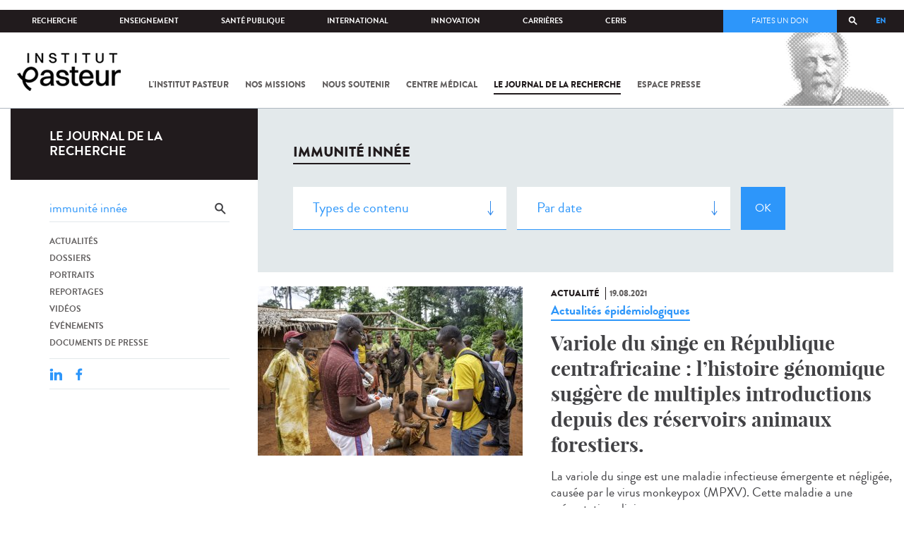

--- FILE ---
content_type: text/html; charset=utf-8
request_url: https://www.pasteur.fr/fr/journal-de-recherche/recherche-jdr?search_api_views_fulltext=immunit%C3%A9%20inn%C3%A9e&page=8
body_size: 19062
content:
<!DOCTYPE html>
<html lang="fr">

<head>
  <!--[if IE]><meta http-equiv="X-UA-Compatible" content="IE=edge" /><![endif]-->
  <meta charset="utf-8" />
<link rel="shortcut icon" href="https://www.pasteur.fr/sites/default/files/favicon-32x32_1.png" type="image/png" />
<link href="/sites/all/themes/custom/pasteur/assets/img/icons/apple-touch-icon-57x57.png" rel="apple-touch-icon-precomposed" sizes="57x57" />
<link href="/sites/all/themes/custom/pasteur/assets/img/icons/apple-touch-icon-72x72.png" rel="apple-touch-icon-precomposed" sizes="72x72" />
<link href="/sites/all/themes/custom/pasteur/assets/img/icons/apple-touch-icon-114x114.png" rel="apple-touch-icon-precomposed" sizes="114x114" />
<link href="/sites/all/themes/custom/pasteur/assets/img/icons/apple-touch-icon-144x144.png" rel="apple-touch-icon-precomposed" sizes="144x144" />
<link href="/sites/all/themes/custom/pasteur/assets/img/icons/apple-touch-icon.png" rel="apple-touch-icon-precomposed" />
<meta name="viewport" content="width=device-width, initial-scale=1.0" />
<meta name="viewport" content="width=device-width, initial-scale=1.0" />
<link rel="image_src" href="https://www.pasteur.fr/sites/default/files/partage_rs/jdr.jpg" />
<link rel="canonical" href="https://www.pasteur.fr/fr/journal-de-recherche/recherche-jdr" />
<link rel="shortlink" href="https://www.pasteur.fr/fr/journal-de-recherche/recherche-jdr" />
<meta property="og:site_name" content="Institut Pasteur" />
<meta property="og:type" content="article" />
<meta property="og:url" content="https://www.pasteur.fr/fr/journal-de-recherche/recherche-jdr" />
<meta property="og:title" content="Rechercher" />
<meta property="og:image" content="https://www.pasteur.fr/sites/default/files/partage_rs/jdr.jpg" />
<meta property="og:image:url" content="https://www.pasteur.fr/sites/default/files/partage_rs/jdr.jpg" />
<meta name="twitter:card" content="summary_large_image" />
<meta name="twitter:url" content="https://www.pasteur.fr/fr/journal-de-recherche/recherche-jdr" />
<meta name="twitter:title" content="Rechercher" />
<meta name="twitter:image" content="https://www.pasteur.fr/sites/default/files/partage_rs/jdr.jpg" />

  <title>Rechercher | Page 9 | Institut Pasteur</title>

  <link type="text/css" rel="stylesheet" href="//www.pasteur.fr/sites/default/files/css/css_rEI_5cK_B9hB4So2yZUtr5weuEV3heuAllCDE6XsIkI.css" media="all" />
<link type="text/css" rel="stylesheet" href="//www.pasteur.fr/sites/default/files/css/css_Z5eWvWzvvhANwdiNzmy7HqC_LZTGbziZ41S9Z908K-A.css" media="all" />
<link type="text/css" rel="stylesheet" href="//www.pasteur.fr/sites/default/files/css/css_bO1lJShnUooPN-APlv666N6zLwb2EKszYlp3aAIizOw.css" media="all" />
<link type="text/css" rel="stylesheet" href="//www.pasteur.fr/sites/default/files/css/css_V9gSy0ZzpcPdAKHhZg6dg2g__XFpIu9Zi2akMmWuG2A.css" media="all" />
<link type="text/css" rel="stylesheet" href="//www.pasteur.fr/sites/default/files/css/css_rGYNA44EeOZx4FAUgjwE08WV0MmQNzgK4cHsLia25Eo.css" media="all" />
  <script type="text/javascript" src="//www.pasteur.fr/sites/default/files/js/js_o85igQrXSRiYXscgn6CVmoMnndGnqPdxAeIo_67JVOY.js"></script>
<script type="text/javascript" src="//www.pasteur.fr/sites/default/files/js/js_NEl3ghBOBE913oufllu6Qj-JVBepGcp5_0naDutkPA0.js"></script>
<script type="text/javascript" src="//www.pasteur.fr/sites/default/files/js/js_E6g_d69U9JBKpamBMeNW9qCAZJXxFF8j8LcE11lPB-Y.js"></script>
<script type="text/javascript" src="//www.pasteur.fr/sites/default/files/js/js_BcmOmzLK0-bzOc6Yw45LlXbpxxtAnWAlpSYXQMVwvkA.js"></script>
<script type="text/javascript">
<!--//--><![CDATA[//><!--
jQuery.extend(Drupal.settings, { "pathToTheme": "sites/all/themes/custom/pasteur" });
//--><!]]>
</script>
<script type="text/javascript" src="//www.pasteur.fr/sites/default/files/js/js_F7EDqQc0dOPZE1At8H1Irm8P-Ln41akZnOhxemxOlrY.js"></script>
<script type="text/javascript" src="//www.pasteur.fr/sites/default/files/js/js_uSn03wK9QP-8pMnrJUNnLY26LjUHdMaLjZtmhDMWz9E.js"></script>
<script type="text/javascript">
<!--//--><![CDATA[//><!--
jQuery.extend(Drupal.settings, {"basePath":"\/","pathPrefix":"fr\/","setHasJsCookie":0,"ajaxPageState":{"theme":"pasteur","theme_token":"jGYIDUxnKuydeDN4RN0LyQUeVO5GWXDm-Uf4D38I3aY","jquery_version":"1.10","js":{"public:\/\/minifyjs\/sites\/all\/libraries\/tablesaw\/dist\/stackonly\/tablesaw.stackonly.min.js":1,"public:\/\/minifyjs\/sites\/all\/libraries\/tablesaw\/dist\/tablesaw-init.min.js":1,"sites\/all\/themes\/custom\/pasteur\/assets\/js\/plugins\/contrib\/position.min.js":1,"sites\/all\/themes\/custom\/pasteur\/assets\/js\/plugins\/contrib\/jquery.tableofcontents.min.js":1,"sites\/all\/themes\/custom\/pasteur\/assets\/js\/app.domready.js":1,"sites\/all\/themes\/custom\/pasteur\/assets\/js\/app.ui.js":1,"sites\/all\/themes\/custom\/pasteur\/assets\/js\/app.ui.utils.js":1,"sites\/all\/themes\/custom\/pasteur\/assets\/js\/app.responsive.js":1,"sites\/all\/modules\/contrib\/jquery_update\/replace\/jquery\/1.10\/jquery.min.js":1,"public:\/\/minifyjs\/misc\/jquery-extend-3.4.0.min.js":1,"public:\/\/minifyjs\/misc\/jquery-html-prefilter-3.5.0-backport.min.js":1,"public:\/\/minifyjs\/misc\/jquery.once.min.js":1,"public:\/\/minifyjs\/misc\/drupal.min.js":1,"misc\/form-single-submit.js":1,"public:\/\/minifyjs\/misc\/ajax.min.js":1,"public:\/\/minifyjs\/sites\/all\/modules\/contrib\/jquery_update\/js\/jquery_update.min.js":1,"public:\/\/minifyjs\/sites\/all\/modules\/custom\/distrib\/fancy_file_delete\/js\/fancyfiledelete.min.js":1,"public:\/\/languages\/fr_U7GEsK_j-ayQsLjyAIMhIiv4WgSbMQEiJWe7KvFv_M4.js":1,"public:\/\/minifyjs\/sites\/all\/libraries\/colorbox\/jquery.colorbox-min.min.js":1,"public:\/\/minifyjs\/sites\/all\/modules\/contrib\/colorbox\/js\/colorbox.min.js":1,"public:\/\/minifyjs\/sites\/all\/modules\/contrib\/colorbox\/js\/colorbox_load.min.js":1,"public:\/\/minifyjs\/misc\/autocomplete.min.js":1,"public:\/\/minifyjs\/sites\/all\/modules\/custom\/distrib\/search_api_autocomplete\/search_api_autocomplete.min.js":1,"0":1,"public:\/\/minifyjs\/misc\/progress.min.js":1,"public:\/\/minifyjs\/sites\/all\/modules\/custom\/distrib\/colorbox_node\/colorbox_node.min.js":1,"public:\/\/minifyjs\/sites\/all\/modules\/custom\/distrib\/chosen\/chosen.min.js":1,"public:\/\/minifyjs\/sites\/all\/themes\/custom\/pasteur\/assets\/js\/lib\/modernizr.min.js":1,"public:\/\/minifyjs\/sites\/all\/themes\/custom\/pasteur\/assets\/js\/plugins\/contrib\/jquery.flexslider-min.min.js":1,"public:\/\/minifyjs\/sites\/all\/themes\/custom\/pasteur\/assets\/js\/plugins\/contrib\/scrollspy.min.js":1,"public:\/\/minifyjs\/sites\/all\/themes\/custom\/pasteur\/assets\/js\/plugins\/contrib\/chosen.jquery.min.js":1,"sites\/all\/themes\/custom\/pasteur\/assets\/js\/plugins\/contrib\/slick.min.js":1,"sites\/all\/themes\/custom\/pasteur\/assets\/js\/plugins\/contrib\/readmore.min.js":1,"sites\/all\/themes\/custom\/pasteur\/assets\/js\/plugins\/contrib\/lightgallery.min.js":1,"sites\/all\/themes\/custom\/pasteur\/assets\/js\/plugins\/contrib\/jquery.dotdotdot.min.js":1,"public:\/\/minifyjs\/sites\/all\/themes\/custom\/pasteur\/assets\/js\/plugins\/contrib\/printThis.min.js":1,"public:\/\/minifyjs\/sites\/all\/themes\/custom\/pasteur\/assets\/js\/plugins\/contrib\/jquery.shorten.1.0.min.js":1,"public:\/\/minifyjs\/sites\/all\/themes\/custom\/pasteur\/assets\/js\/plugins\/dev\/jquery.slidingPanel.min.js":1,"public:\/\/minifyjs\/sites\/all\/themes\/custom\/pasteur\/assets\/js\/plugins\/dev\/jquery.equalize.min.js":1,"public:\/\/minifyjs\/sites\/all\/themes\/custom\/pasteur\/assets\/js\/plugins\/dev\/jquery.togglePanel.min.js":1,"public:\/\/minifyjs\/sites\/all\/themes\/custom\/pasteur\/assets\/js\/plugins\/dev\/jquery.fixedElement.min.js":1,"public:\/\/minifyjs\/sites\/all\/themes\/custom\/pasteur\/assets\/js\/plugins\/dev\/jquery.menu-level.min.js":1,"public:\/\/minifyjs\/sites\/all\/themes\/custom\/pasteur\/assets\/js\/plugins\/dev\/colorbox_style.min.js":1,"sites\/all\/themes\/custom\/pasteur\/assets\/js\/lib\/datatables\/jquery.dataTables.min.js":1},"css":{"modules\/system\/system.base.css":1,"modules\/system\/system.messages.css":1,"sites\/all\/libraries\/chosen\/chosen.css":1,"sites\/all\/modules\/custom\/distrib\/chosen\/css\/chosen-drupal.css":1,"sites\/all\/libraries\/tablesaw\/dist\/stackonly\/tablesaw.stackonly.css":1,"sites\/all\/modules\/custom\/distrib\/colorbox_node\/colorbox_node.css":1,"modules\/comment\/comment.css":1,"sites\/all\/modules\/contrib\/date\/date_api\/date.css":1,"sites\/all\/modules\/contrib\/date\/date_popup\/themes\/datepicker.1.7.css":1,"modules\/field\/theme\/field.css":1,"modules\/node\/node.css":1,"modules\/user\/user.css":1,"sites\/all\/modules\/contrib\/views\/css\/views.css":1,"sites\/all\/modules\/contrib\/ctools\/css\/ctools.css":1,"sites\/all\/modules\/contrib\/panels\/css\/panels.css":1,"sites\/all\/modules\/custom\/distrib\/search_api_autocomplete\/search_api_autocomplete.css":1,"modules\/locale\/locale.css":1,"sites\/all\/themes\/custom\/pasteur\/assets\/css\/style.min.css":1,"sites\/all\/themes\/custom\/pasteur\/assets\/css\/colorbox_style.css":1,"sites\/all\/themes\/custom\/pasteur\/assets\/js\/lib\/datatables\/jquery.dataTables.min.css":1}},"colorbox":{"opacity":"0.85","current":"{current} of {total}","previous":"\u00ab Prev","next":"Next \u00bb","close":"Fermer","maxWidth":"98%","maxHeight":"98%","fixed":true,"mobiledetect":true,"mobiledevicewidth":"480px","specificPagesDefaultValue":"admin*\nimagebrowser*\nimg_assist*\nimce*\nnode\/add\/*\nnode\/*\/edit\nprint\/*\nprintpdf\/*\nsystem\/ajax\nsystem\/ajax\/*"},"chosen":{"selector":"select#edit-menu-parent, select#edit-parent","minimum_single":10,"minimum_multiple":10,"minimum_width":200,"options":{"disable_search":false,"disable_search_threshold":10,"search_contains":true,"placeholder_text_multiple":"Choose some options","placeholder_text_single":"Choose an option","no_results_text":"No results match","inherit_select_classes":true}},"urlIsAjaxTrusted":{"\/fr\/journal-de-recherche\/recherche-jdr":true,"\/fr\/journal-de-recherche\/recherche-jdr?search_api_views_fulltext=immunit%C3%A9%20inn%C3%A9e\u0026page=8":true},"facetapi":{"view_args":{"pst_search_jdr:page":[]},"exposed_input":{"pst_search_jdr:page":{"type":"All","search_api_views_fulltext":"immunit\u00e9 inn\u00e9e","sort_by":"created","sort_order":"DESC"}},"view_path":{"pst_search_jdr:page":"journal-de-recherche\/recherche-jdr"},"view_dom_id":{"pst_search_jdr:page":"c6fda6dfa87138ee6e32af88785146a6"}},"better_exposed_filters":{"views":{"pst_search_jdr":{"displays":{"page":{"filters":{"type":{"required":false},"search_api_views_fulltext":{"required":false}}}}}}},"search_api_autocomplete":{"search_api_page_global_search":{"custom_path":true}},"colorbox_node":{"width":"600px","height":"600px"}});
//--><!]]>
</script>

  <div class="block block-block block-block-41">

            
    <div class="content">
        <p><meta property="fb:pages" content="492173710794876" /></p>
    </div>
</div>

</head>
<body class="html not-front not-logged-in no-sidebars page-journal-de-recherche page-journal-de-recherche-recherche-jdr i18n-fr page-search-jdr"  data-spy="scroll" data-target="#toc" data-offset="0">
<!-- Google Tag Manager -->
<noscript><iframe src="//www.googletagmanager.com/ns.html?id=GTM-KJSH3X" height="0" width="0" style="display:none;visibility:hidden"></iframe></noscript>
<script type="text/javascript">(function(w,d,s,l,i){w[l]=w[l]||[];w[l].push({'gtm.start':new Date().getTime(),event:'gtm.js'});var f=d.getElementsByTagName(s)[0];var j=d.createElement(s);var dl=l!='dataLayer'?'&l='+l:'';j.src='//www.googletagmanager.com/gtm.js?id='+i+dl;j.type='text/javascript';j.async=true;f.parentNode.insertBefore(j,f);})(window,document,'script','dataLayer','GTM-KJSH3X');</script>
<!-- End Google Tag Manager -->

  <div id="top" class="outer-wrap" >

        

<!--Sliding panel-->
<section id="sliding-panel" class="sp--panel">
  <div class="panel-inner">
    <header>
      <button type="button" id="btn--close" class="btn--close" title="Fermer"><span>Fermer</span></button>

      <ul class="language-switcher-locale-url"><li class="en-gb first"><a href="/en/journal-de-recherche/recherche-jdr" class="language-link" xml:lang="en-gb">EN</a></li>
<li class="fr last active"><a href="/fr/journal-de-recherche/recherche-jdr" class="language-link active" xml:lang="fr">FR</a></li>
</ul>      <a href="/fr" class="burger__logo"><img src="https://www.pasteur.fr/sites/default/files/logo_ppal_bas.png" alt="Accueil" title="Accueil" /></a>
    </header>

    <div class="panel__content">

      <div class="search__form">
        <form class="form--search_api_page_search_form_global_search" action="/fr/journal-de-recherche/recherche-jdr?search_api_views_fulltext=immunit%C3%A9%20inn%C3%A9e&amp;page=8" method="post" id="search-api-page-search-form-global-search--2" accept-charset="UTF-8"><div><div class="form-item form-type-textfield form-item-keys-1">
  <label class="element-invisible" for="edit-keys-1--2">Saisissez vos mots-clés </label>
 <input placeholder="Rechercher" class="auto_submit form-text form-autocomplete" data-search-api-autocomplete-search="search_api_page_global_search" type="text" id="edit-keys-1--2" name="keys_1" value="" size="15" maxlength="128" /><input type="hidden" id="edit-keys-1--2-autocomplete" value="https://www.pasteur.fr/fr/pasteur_autocomplete?machine_name=search_api_page_global_search" disabled="disabled" class="autocomplete" />
</div>
<input type="hidden" name="id" value="1" />
<input type="submit" id="edit-submit-1--2" name="op" value="Rechercher" class="form-submit" /><input type="hidden" name="form_build_id" value="form-gSNh9cEztHNIpIJEr1O47kJ-Sz-ik84zPqoku-r4Qik" />
<input type="hidden" name="form_id" value="search_api_page_search_form_global_search" />
</div></form>      </div>

      <div class="panel__main panel__levels">
        <ul class="menu"><li class="first expanded"><a href="/fr/institut-pasteur">L&#039;Institut Pasteur</a><ul class="menu"><li class="first leaf"><a href="/fr/institut-pasteur/a-propos-institut-pasteur">À propos</a></li>
<li class="collapsed"><a href="/fr/institut-pasteur/nos-engagements">Nos engagements</a></li>
<li class="leaf"><a href="/fr/institut-pasteur/notre-gouvernance">Gouvernance</a></li>
<li class="leaf"><a href="/fr/institut-pasteur/nos-partenariats-academiques-france">Partenariats académiques</a></li>
<li class="leaf"><a href="/fr/institut-pasteur/notre-histoire">Notre histoire</a></li>
<li class="last leaf"><a href="/fr/institut-pasteur/musee-pasteur">Musée</a></li>
</ul></li>
<li class="expanded"><a href="/fr/nos-missions">Nos missions</a><ul class="menu"><li class="first collapsed"><a href="/fr/nos-missions/recherche">Recherche</a></li>
<li class="leaf"><a href="/fr/nos-missions/sante">Santé</a></li>
<li class="leaf"><a href="/fr/nos-missions/enseignement">Enseignement</a></li>
<li class="last leaf"><a href="/fr/nos-missions/innovation-transfert-technologie">Innovation et transfert de technologie</a></li>
</ul></li>
<li class="expanded"><a href="/fr/nous-soutenir">Nous soutenir</a><ul class="menu"><li class="first collapsed"><a href="/fr/nous-soutenir/comment-nous-soutenir">Comment nous soutenir ?</a></li>
<li class="collapsed"><a href="/fr/nous-soutenir/pourquoi-soutenir-recherche-medicale">Pourquoi nous soutenir ?</a></li>
<li class="collapsed"><a href="/fr/nous-soutenir/pasteur-vous">Pasteur et vous</a></li>
<li class="leaf"><a href="/fr/nous-soutenir/covid-19-merci-votre-soutien">Covid-19 : merci pour votre soutien !</a></li>
<li class="collapsed"><a href="/fr/nous-soutenir/faq-donateur">FAQ</a></li>
<li class="last leaf"><a href="https://don.pasteur.fr/espacedonateur" target="_blank">Espace Donateur</a></li>
</ul></li>
<li class="expanded"><a href="/fr/centre-medical">Centre médical</a><ul class="menu"><li class="first leaf"><a href="/fr/centre-medical/infos-pratiques">Infos pratiques</a></li>
<li class="leaf"><a href="/fr/centre-medical/consultations">Consultations</a></li>
<li class="leaf"><a href="/fr/centre-medical/vaccination">Vaccination</a></li>
<li class="collapsed"><a href="/fr/centre-medical/preparer-son-voyage">Préparer votre voyage</a></li>
<li class="leaf"><a href="/fr/centre-medical/fiches-maladies">Fiches maladies</a></li>
<li class="last leaf"><a href="/fr/centre-medical/faq-sante">FAQ santé</a></li>
</ul></li>
<li class="leaf"><a href="/fr/journal-de-recherche">Le journal de la recherche</a></li>
<li class="expanded"><a href="/fr/presse">Espace presse</a><ul class="menu"><li class="first collapsed"><a href="/fr/espace-presse/nos-documents-de-presse">Documents de presse</a></li>
<li class="last collapsed"><a href="/fr/ressources-presse">Ressources pour la presse</a></li>
</ul></li>
<li class="last leaf visually-hidden"><a href="/fr/sars-cov-2-covid-19-institut-pasteur">Tout sur SARS-CoV-2 / Covid-19 à l&#039;Institut Pasteur</a></li>
</ul>      </div>

      <div class="panel__supheader-menu panel__levels">
        <ul class="menu"><li class="first expanded"><a href="/fr">Accueil</a><ul class="menu"><li class="first collapsed"><a href="/fr/institut-pasteur">L&#039;Institut Pasteur</a></li>
<li class="collapsed"><a href="/fr/nos-missions">Nos missions</a></li>
<li class="collapsed"><a href="/fr/nous-soutenir">Nous soutenir</a></li>
<li class="collapsed"><a href="/fr/centre-medical">Centre médical</a></li>
<li class="leaf"><a href="/fr/journal-de-recherche">Le journal de la recherche</a></li>
<li class="collapsed"><a href="/fr/presse">Espace presse</a></li>
<li class="last leaf visually-hidden"><a href="/fr/sars-cov-2-covid-19-institut-pasteur">Tout sur SARS-CoV-2 / Covid-19 à l&#039;Institut Pasteur</a></li>
</ul></li>
<li class="leaf"><a href="https://research.pasteur.fr/fr/" target="_blank">Recherche</a></li>
<li class="expanded"><a href="/fr/enseignement">Enseignement</a><ul class="menu"><li class="first collapsed"><a href="/fr/enseignement/centre-enseignement">Centre d&#039;enseignement</a></li>
<li class="collapsed"><a href="/fr/enseignement/programmes-doctoraux-et-cours">Programmes et cours</a></li>
<li class="collapsed"><a href="/fr/enseignement/hebergements">Hébergements</a></li>
<li class="last leaf"><a href="/fr/enseignement/actualites">Toute l&#039;actualité</a></li>
</ul></li>
<li class="expanded"><a href="/fr/sante-publique">Santé publique</a><ul class="menu"><li class="first leaf"><a href="/fr/sante-publique/tous-cnr">Tous les CNR</a></li>
<li class="collapsed"><a href="/fr/sante-publique/mission-organisation-cnr">Missions et organisation des CNR</a></li>
<li class="leaf"><a href="/fr/sante-publique/ccoms">CCOMS</a></li>
<li class="collapsed"><a href="/fr/sante-publique/cibu">CIBU</a></li>
<li class="leaf"><a href="/fr/sante-publique/centre-ressources-biologiques">Centre de Ressources Biologiques</a></li>
<li class="leaf"><a href="/fr/sante-publique/pathogenes-animaux-emergents-homme">CCOMSA</a></li>
<li class="last leaf"><a href="/fr/sante-publique/eurl">EURL</a></li>
</ul></li>
<li class="expanded"><a href="/fr/international">International</a><ul class="menu"><li class="first leaf"><a href="/fr/international/cooperations-internationales">Coopérations</a></li>
<li class="leaf"><a href="/fr/international/programmes-internationaux">Programmes internationaux</a></li>
<li class="collapsed"><a href="/fr/international/appels-propositions-internationaux">Appels à propositions</a></li>
<li class="collapsed"><a href="/fr/international/bourses-aides-mobilite">Bourses et mobilité</a></li>
<li class="leaf"><a href="/fr/international/pasteur-network">Pasteur Network</a></li>
<li class="last collapsed"><a href="/fr/recherche-actualites?field_thematiques=294">Actualités</a></li>
</ul></li>
<li class="expanded"><a href="/fr/innovation">Innovation</a><ul class="menu"><li class="first collapsed"><a href="/fr/innovation/qui-sommes-nous">Qui sommes-nous ?</a></li>
<li class="collapsed"><a href="/fr/node/15423">Partenariats industriels</a></li>
<li class="collapsed"><a href="/fr/innovation-fr/partenariats-investisseurs">Partenariats avec des investisseurs</a></li>
<li class="leaf"><a href="/fr/innovation/label-carnot">Label Carnot</a></li>
<li class="last collapsed"><a href="/fr/innovation/actualites">Toute l&#039;actualité</a></li>
</ul></li>
<li class="expanded"><a href="/fr/carrieres">Carrières</a><ul class="menu"><li class="first leaf"><a href="/fr/carrieres/pourquoi-nous-rejoindre">Pourquoi nous rejoindre</a></li>
<li class="collapsed"><a href="https://emploi.pasteur.fr/accueil.aspx?LCID=1036">Nos offres d&#039;emploi</a></li>
<li class="leaf"><a href="/fr/carrieres/votre-arrivee">Votre arrivée</a></li>
<li class="leaf"><a href="/fr/carrieres/travaillez-campus-au-coeur-capitale">Le campus</a></li>
<li class="last leaf"><a href="/fr/carrieres/communaute-pasteuriens-alumni">Pasteuriens et Alumni</a></li>
</ul></li>
<li class="last expanded"><a href="/fr/ceris">CeRIS</a><ul class="menu"><li class="first collapsed"><a href="/fr/ceris/archives">Archives</a></li>
<li class="leaf"><a href="/fr/ceris/bibliotheque">Bibliothèque</a></li>
<li class="leaf"><a href="http://bibnum.pasteur.fr/app/photopro.sk/pasteur/" target="_blank">PaJ@Mo</a></li>
<li class="last leaf"><a href="https://phototheque.pasteur.fr/">Photothèque</a></li>
</ul></li>
</ul>      </div>

      <div class="panel__supheader-don">
              </div>

      <div class="panel__networks">
        <ul class="menu"><li class="first leaf"><a href="https://www.linkedin.com/company/institut-pasteur/posts/?feedView=all" class="suivre_pasteur_linkedin" target="_blank">Suivre l&#039;Institut Pasteur sur LinkedIn</a></li>
<li class="leaf"><a href="https://bsky.app/profile/pasteur.fr" class="suivre_pasteur_bluesky" target="_blank">Suivre l&#039;Institut Pasteur sur Bluesky</a></li>
<li class="leaf"><a href="https://www.facebook.com/InstitutPasteur" class="suivre_pasteur_facebook" target="_blank">Suivre l&#039;Institut Pasteur sur Facebook</a></li>
<li class="leaf"><a href="https://www.instagram.com/institut.pasteur/" class="suivre_pasteur_instagram" target="_blank">Suivre l&#039;Institut Pasteur sur Instagram</a></li>
<li class="last leaf"><a href="https://www.youtube.com/user/institutpasteurvideo" class="suivre_pasteur_youtube" target="_blank">Suivre l&#039;Institut Pasteur sur Youtube</a></li>
</ul>      </div>

    </div>
  </div>
</section>


<div class="site breadcrumb--dark breadcrumb--jdr" id="site">

  
  <header class="main-header" role="banner">
    <div class="main-header__inner">

        
        <div class="header__top">
            <div class="inner-wrap">
                <ul id="menu-supheader" class="links inline clearfix menu--sup-header"><li class="menu-1 active-trail first"><a href="/fr" class="active-trail">Accueil</a></li>
<li class="menu-82"><a href="https://research.pasteur.fr/fr/" target="_blank">Recherche</a></li>
<li class="menu-84"><a href="/fr/enseignement">Enseignement</a></li>
<li class="menu-2908"><a href="/fr/sante-publique">Santé publique</a></li>
<li class="menu-62"><a href="/fr/international">International</a></li>
<li class="menu-18692"><a href="/fr/innovation">Innovation</a></li>
<li class="menu-58"><a href="/fr/carrieres">Carrières</a></li>
<li class="menu-3661 last"><a href="/fr/ceris">CeRIS</a></li>
</ul>                <div class="locale-block">
                  <ul class="language-switcher-locale-url"><li class="en-gb first"><a href="/en/journal-de-recherche/recherche-jdr" class="language-link" xml:lang="en-gb">EN</a></li>
<li class="fr last active"><a href="/fr/journal-de-recherche/recherche-jdr" class="language-link active" xml:lang="fr">FR</a></li>
</ul>                </div>
                <button type="button" class="search__trigger"><span></span></button>                <div class="menu--sup-header-don">
                    <ul><li class="first last leaf"><a href="https://faireundon.pasteur.fr/">Faites un don</a></li>
</ul>                </div>
            </div><!--/inner-wrap-->
        </div><!--/header__top-->


        <div class="inner-wrap">
            <div class="header__middle">


                <button type="button" id="burger" class="burger"
                        title="Open nav"><span
                        class="burger__icon"></span> <span class="burger__text">Menu</span>
                </button>

                                    <div class="don-header">
                                            </div>
                
                                    <div class="header__logo-wrapper">
                        <a href="/fr"
                           title="Accueil" rel="home">
                            <img src="https://www.pasteur.fr/sites/default/files/logo_ppal_bas.png"
                                 alt="Accueil"/>
                        </a>
                    </div>
                
                                    <div class="header__nav">
                    <nav class="main-nav" role="navigation">
                            <ul id="main-menu" class="links inline clearfix main-menu"><li class="menu-3 first"><a href="/fr/institut-pasteur">L&#039;Institut Pasteur</a></li>
<li class="menu-5"><a href="/fr/nos-missions">Nos missions</a></li>
<li class="menu-7"><a href="/fr/nous-soutenir">Nous soutenir</a></li>
<li class="menu-9"><a href="/fr/centre-medical">Centre médical</a></li>
<li class="menu-37 active-trail"><a href="/fr/journal-de-recherche" class="active-trail">Le journal de la recherche</a></li>
<li class="menu-39"><a href="/fr/presse">Espace presse</a></li>
<li class="menu-16821 visually-hidden last"><a href="/fr/sars-cov-2-covid-19-institut-pasteur">Tout sur SARS-CoV-2 / Covid-19 à l&#039;Institut Pasteur</a></li>
</ul>                    </nav>
                </div>
                        </div><!--/header__middle-->
        </div>


            </div><!--/main-header__inner-->
    <div class="search__form">
        <form class="form--search_api_page_search_form_global_search" action="/fr/journal-de-recherche/recherche-jdr?search_api_views_fulltext=immunit%C3%A9%20inn%C3%A9e&amp;page=8" method="post" id="search-api-page-search-form-global-search" accept-charset="UTF-8"><div><div class="form-item form-type-textfield form-item-keys-1">
  <label class="element-invisible" for="edit-keys-1">Saisissez vos mots-clés </label>
 <input placeholder="Rechercher" class="auto_submit form-text form-autocomplete" data-search-api-autocomplete-search="search_api_page_global_search" type="text" id="edit-keys-1" name="keys_1" value="" size="15" maxlength="128" /><input type="hidden" id="edit-keys-1-autocomplete" value="https://www.pasteur.fr/fr/pasteur_autocomplete?machine_name=search_api_page_global_search" disabled="disabled" class="autocomplete" />
</div>
<input type="hidden" name="id" value="1" />
<input type="submit" id="edit-submit-1" name="op" value="Rechercher" class="form-submit" /><input type="hidden" name="form_build_id" value="form-mqDE6mj0xpB9Dm55LwfEzZ3gzm8JziqOD7wpDinwvLQ" />
<input type="hidden" name="form_id" value="search_api_page_search_form_global_search" />
</div></form>    </div>
</header>
    <div class="inner-wrap">

          <nav role="navigation" class="breadcrumb"><div class="breadcrumb-label" id="breadcrumb-label">Vous êtes ici</div><div aria-labelledby="breadcrumb-label"><span><a href="/fr">Accueil</a></span><span><a href="/fr/journal-de-recherche">Le journal de la recherche</a></span><span><span class="crumbs-current-page">Rechercher dans le journal</span></span></div></nav>    
    
    <div id="main-wrapper" class="page">

      <div id="main">


        <div id="content" class="main-content">
          <div class="section">
            <main role="main">

                                                                                      <div class="tabs">
                                  </div>
                                          
              <div class="main__inner">

                
                  <div class="region region-content">
    <div class="block block-pst-jdr-blocks block-pst-jdr-blocks-jdr-sidebar">

            
    <div class="content">
        
<div class="toc-jdr-wrap">

  <div class="jdr__stamp">
    <a href="/fr/journal-de-recherche">Le journal de la recherche</a>  </div>

  <div class="toc-jdr-inner">

    <div class="jdr-search-form">
      <form class="form--pst_jdr_blocks_jdr_search_fulltext_form" action="/fr/journal-de-recherche/recherche-jdr?search_api_views_fulltext=immunit%C3%A9%20inn%C3%A9e&amp;page=8" method="post" id="pst-jdr-blocks-jdr-search-fulltext-form" accept-charset="UTF-8"><div><div class="form-item form-type-textfield form-item-search-api-views-fulltext">
 <input class="jdr-fulltext-search-input form-text" placeholder="Rechercher dans le Journal" type="text" id="edit-search-api-views-fulltext" name="search_api_views_fulltext" value="immunité innée" size="60" maxlength="128" />
</div>
<input type="submit" id="edit-jdr-middle-submit" name="op" value="OK" class="form-submit" /><input type="hidden" name="form_build_id" value="form-1ZFAz6ZGmtvYD1Bn1_5vaWdci230TyYrBusDZ9o8VeU" />
<input type="hidden" name="form_id" value="pst_jdr_blocks_jdr_search_fulltext_form" />
</div></form>    </div>
    <div class="jdr-menu"><div class="menu-item"><a href="/fr/actualites-jdr">Actualités</a></div><div class="menu-item"><a href="/fr/dossiers-jdr">Dossiers</a></div><div class="menu-item"><a href="/fr/portraits-jdr">Portraits</a></div><div class="menu-item"><a href="/fr/reportages-jdr">Reportages</a></div><div class="menu-item"><a href="/fr/videos-jdr">Vidéos</a></div><div class="menu-item"><a href="/fr/evenements-jdr">Événements</a></div><div class="menu-item"><a href="/fr/presse-jdr">Documents de presse</a></div></div>
    <div class="hide-print">
      <div class="tools">
  <button type="button"
          class="btn--print">Imprimer</button>
  <span class="tools__sep">|</span>

  <div class="share">
    <div class="share__title">Partager</div>
              <div class="service-links">
        <a href="http://www.linkedin.com/shareArticle?mini=true&amp;url=https://www.pasteur.fr//fr/journal-de-recherche/recherche-jdr?search_api_views_fulltext=immunit%C3%A9%20inn%C3%A9e&page=8&amp;title=https://www.pasteur.fr//fr/journal-de-recherche/recherche-jdr?search_api_views_fulltext=immunit%C3%A9%20inn%C3%A9e&page=8&amp;summary=&amp;source=Institut Pasteur"
          title="Publier cet article sur LinkedIn."
          class="service-links-linkedin" rel="nofollow" target="_blank"><img
            typeof="foaf:Image"
            src="/sites/all/themes/custom/pasteur/assets/img/share/linkedin.png"
            alt="LinkedIn logo"/>
        </a>
        <a href="http://www.facebook.com/sharer.php?u=https://www.pasteur.fr//fr/journal-de-recherche/recherche-jdr?search_api_views_fulltext=immunit%C3%A9%20inn%C3%A9e&page=8&amp;t=Rechercher dans le journal"
          title="Partager sur Facebook" class="service-links-facebook"
          rel="nofollow" target="_blank">
          <img typeof="foaf:Image" src="/sites/all/themes/custom/pasteur/assets/img/share/facebook.png" alt="Facebook logo"/></a>
      </div>
      </div>

</div><!--/tools-->
    </div>
    
    
  </div>

</div><!--/toc-jdr-wrap-->
    </div>
</div>
<div class="current-search"><div class="content"><h2>immunité innée</h2><div class="block block-pst-jdr-blocks block-pst-jdr-blocks-jdr-search-filters">

            
    <div class="content">
        <form class="form--pst_jdr_blocks_jdr_search_filters_form" action="/fr/journal-de-recherche/recherche-jdr?search_api_views_fulltext=immunit%C3%A9%20inn%C3%A9e&amp;page=8" method="post" id="pst-jdr-blocks-jdr-search-filters-form" accept-charset="UTF-8"><div><div class="form-item form-type-select form-item-type">
 <select id="edit-type" name="type" class="form-select"><option value="" selected="selected">Types de contenu</option><option value="pst_actualite">Actualités</option><option value="communique_presse">Documents de presse</option></select>
</div>
<div class="form-item form-type-select form-item-search-api-date">
 <select class="date-sapi-input form-select" id="edit-search-api-date" name="search_api_date"><option value="" selected="selected">Par date</option><option value="DESC">Du plus récent au plus ancien</option><option value="ASC">Du plus ancien au plus récent</option></select>
</div>
<input type="submit" id="edit-jdr-middle-submit" name="op" value="OK" class="form-submit" /><input type="hidden" name="form_build_id" value="form-aIrjmYuDkCc5pGKESrWh-fB31Z3VVZ2i2Bd1m4k26QQ" />
<input type="hidden" name="form_id" value="pst_jdr_blocks_jdr_search_filters_form" />
</div></form>    </div>
</div>
</div></div><div class="block block-system block-system-main">

            
    <div class="content">
        <div class="view view-pst-search-jdr view-id-pst_search_jdr view-display-id-page view-dom-id-c6fda6dfa87138ee6e32af88785146a6">
        
  
  
      <div class="view-content">
        <div class="views-row views-row-1 views-row-odd views-row-first pst-actualite">
      
  <div class="views-field views-field-field-image">        <span class="field-content"><a href="/fr/journal-recherche/actualites/variole-du-singe-republique-centrafricaine-histoire-genomique-suggere-multiples-introductions"><img typeof="foaf:Image" src="https://www.pasteur.fr/sites/default/files/styles/teaser_-_fiche_maladie/public/institutpasteur_54004.jpg?itok=-lRaQB8e" width="375" height="240" alt="" title="Monkeypox" /></a></span>  </div>  
  <div class="views-field views-field-type">        <span class="field-content">Actualité</span>  </div>  
  <div class="views-field views-field-field-date">        <span class="field-content"><span class="date-display-single" property="dc:date" datatype="xsd:dateTime" content="2021-08-19T00:00:00+02:00">19.08.2021</span></span>  </div>  
  <div class="views-field views-field-field-thematiques">        <span class="field-content"><a href="/fr/actualites-jdr?field_thematiques=564">Actualités épidémiologiques</a></span>  </div>  
  <div class="views-field views-field-title">        <span class="field-content"><a href="/fr/journal-recherche/actualites/variole-du-singe-republique-centrafricaine-histoire-genomique-suggere-multiples-introductions">Variole du singe en République centrafricaine : l’histoire génomique suggère de multiples introductions depuis des réservoirs animaux forestiers.  </a></span>  </div>  
  <div class="views-field views-field-body">        <span class="field-content">La variole du singe est une maladie infectieuse émergente et négligée, causée par le virus monkeypox (MPXV). Cette maladie a une présentation clinique...</span>  </div>  
  <div class="views-field views-field-field-mots-cles">        <span class="field-content"><a href="/fr/journal-de-recherche/recherche-jdr?search_api_views_fulltext=variole%20du%20singe" class="active">variole du singe</a><a href="/fr/journal-de-recherche/recherche-jdr?search_api_views_fulltext=centreafrique" class="active">centreafrique</a><a href="/fr/journal-de-recherche/recherche-jdr?search_api_views_fulltext=Monkeypox" class="active">Monkeypox</a></span>  </div>  </div>
  <div class="views-row views-row-2 views-row-even pst-actualite">
      
  <div class="views-field views-field-field-image">        <span class="field-content"><a href="/fr/journal-recherche/actualites/vaccin-bcg-il-y-100-ans-premiere-vaccination-contre-tuberculose"><img typeof="foaf:Image" src="https://www.pasteur.fr/sites/default/files/styles/teaser_-_fiche_maladie/public/rubrique_journal_de_la_recherche/actualites/institutpasteur_i03730.jpg?itok=LyeyhcHc" width="375" height="240" alt="BCG - Institut Pasteur" title="BCG - Institut Pasteur" /></a></span>  </div>  
  <div class="views-field views-field-type">        <span class="field-content">Actualité</span>  </div>  
  <div class="views-field views-field-field-date">        <span class="field-content"><span class="date-display-single" property="dc:date" datatype="xsd:dateTime" content="2021-07-15T00:00:00+02:00">15.07.2021</span></span>  </div>  
  <div class="views-field views-field-field-thematiques">        <span class="field-content"><a href="/fr/actualites-jdr?field_thematiques=62">Institutionnel</a></span>  </div>  
  <div class="views-field views-field-title">        <span class="field-content"><a href="/fr/journal-recherche/actualites/vaccin-bcg-il-y-100-ans-premiere-vaccination-contre-tuberculose">Vaccin BCG : il y a 100 ans, la première vaccination contre la tuberculose</a></span>  </div>  
  <div class="views-field views-field-body">        <span class="field-content">Juillet 2021 marque les 100 ans de la première vaccination d’un nourrisson avec le vaccin BCG. Si la tuberculose reste l’une des dix premières causes de...</span>  </div>  
  <div class="views-field views-field-field-mots-cles">        <span class="field-content"><a href="/fr/journal-de-recherche/recherche-jdr?search_api_views_fulltext=BCG" class="active">BCG</a><a href="/fr/journal-de-recherche/recherche-jdr?search_api_views_fulltext=calmette" class="active">calmette</a><a href="/fr/journal-de-recherche/recherche-jdr?search_api_views_fulltext=gu%C3%A9rin" class="active">guérin</a><a href="/fr/journal-de-recherche/recherche-jdr?search_api_views_fulltext=vaccin" class="active">vaccin</a><a href="/fr/journal-de-recherche/recherche-jdr?search_api_views_fulltext=tuberculose" class="active">tuberculose</a></span>  </div>  </div>
  <div class="views-row views-row-3 views-row-odd communique-presse">
      
  <div class="views-field views-field-field-image">        <span class="field-content"><a href="/fr/espace-presse/documents-presse/covid-19-analyse-sensibilite-du-variant-delta-aux-anticorps-monoclonaux-au-serum-personnes-ayant-ete"><img typeof="foaf:Image" src="https://www.pasteur.fr/sites/default/files/styles/teaser_-_fiche_maladie/public/rubrique_espace_presse/documents_de_presse/communiques_de_presse/cp_2021/institutpasteur_62276small_0.jpg?itok=qBdZTVC7" width="375" height="240" alt="Cellules bronchiques humaines infectées par SARS-CoV-2" title="Cellules bronchiques humaines infectées par SARS-CoV-2" /></a></span>  </div>  
  <div class="views-field views-field-type">        <span class="field-content">Document de presse</span>  </div>  
  <div class="views-field views-field-field-date">        <span class="field-content"><span class="date-display-single" property="dc:date" datatype="xsd:dateTime" content="2021-07-08T00:00:00+02:00">08.07.2021</span></span>  </div>  
  <div class="views-field views-field-title">        <span class="field-content"><a href="/fr/espace-presse/documents-presse/covid-19-analyse-sensibilite-du-variant-delta-aux-anticorps-monoclonaux-au-serum-personnes-ayant-ete">Covid-19 : analyse de la sensibilité du variant Delta aux anticorps monoclonaux et au sérum de personnes ayant été infectées ou vaccinées</a></span>  </div>  
  <div class="views-field views-field-body">        <span class="field-content">Le variant Delta a été détecté pour la première fois au Inde en octobre 2020 et a depuis diffusé sur toute la planète. Le variant Delta est maintenant...</span>  </div>  
  <div class="views-field views-field-field-mots-cles">        <span class="field-content"></span>  </div>  </div>
  <div class="views-row views-row-4 views-row-even communique-presse">
      
  <div class="views-field views-field-field-image">        <span class="field-content"><a href="/fr/espace-presse/documents-presse/vaccin-contre-asthme-efficace-souris"><img typeof="foaf:Image" src="https://www.pasteur.fr/sites/default/files/styles/teaser_-_fiche_maladie/public/1_asthmeadobestock_282270645.jpeg?itok=IRNbdp8_" width="375" height="240" alt="" /></a></span>  </div>  
  <div class="views-field views-field-type">        <span class="field-content">Document de presse</span>  </div>  
  <div class="views-field views-field-field-date">        <span class="field-content"><span class="date-display-single" property="dc:date" datatype="xsd:dateTime" content="2021-05-12T00:00:00+02:00">12.05.2021</span></span>  </div>  
  <div class="views-field views-field-title">        <span class="field-content"><a href="/fr/espace-presse/documents-presse/vaccin-contre-asthme-efficace-souris">Un vaccin contre l’asthme efficace chez la souris</a></span>  </div>  
  <div class="views-field views-field-body">        <span class="field-content">Les équipes Inserm dirigées par Laurent Reber (Infinity, Toulouse) et Pierre Bruhns (Immunité Humorale, Institut Pasteur, Paris) et l’entreprise française...</span>  </div>  
  <div class="views-field views-field-field-mots-cles">        <span class="field-content"><a href="/fr/journal-de-recherche/recherche-jdr?search_api_views_fulltext=Asthme" class="active">Asthme</a></span>  </div>  </div>
  <div class="views-row views-row-5 views-row-odd pst-actualite">
      
  <div class="views-field views-field-field-image">        <span class="field-content"><a href="/fr/journal-recherche/actualites/antibiotiques-interactions-systeme-immunitaire"><img typeof="foaf:Image" src="https://www.pasteur.fr/sites/default/files/styles/teaser_-_fiche_maladie/public/macrophage.jpeg?itok=11a0VLXt" width="375" height="240" alt="" /></a></span>  </div>  
  <div class="views-field views-field-type">        <span class="field-content">Actualité</span>  </div>  
  <div class="views-field views-field-field-date">        <span class="field-content"><span class="date-display-single" property="dc:date" datatype="xsd:dateTime" content="2020-05-05T00:00:00+02:00">05.05.2020</span></span>  </div>  
  <div class="views-field views-field-field-thematiques">        <span class="field-content"><a href="/fr/actualites-jdr?field_thematiques=111">microbiologie</a></span>  </div>  
  <div class="views-field views-field-title">        <span class="field-content"><a href="/fr/journal-recherche/actualites/antibiotiques-interactions-systeme-immunitaire">Antibiotiques : des interactions avec le système immunitaire </a></span>  </div>  
  <div class="views-field views-field-body">        <span class="field-content">Connus pour tuer les bactéries, les antibiotiques peuvent-ils aussi interférer avec notre système immunitaire ? Des chercheurs de l’Institut Pasteur ont...</span>  </div>  
  <div class="views-field views-field-field-mots-cles">        <span class="field-content"><a href="/fr/journal-de-recherche/recherche-jdr?search_api_views_fulltext=rapport%20annuel" class="active">rapport annuel</a><a href="/fr/journal-de-recherche/recherche-jdr?search_api_views_fulltext=2020" class="active">2020</a><a href="/fr/journal-de-recherche/recherche-jdr?search_api_views_fulltext=Microbiologie" class="active">Microbiologie</a></span>  </div>  </div>
  <div class="views-row views-row-6 views-row-even pst-actualite">
      
  <div class="views-field views-field-field-image">        <span class="field-content"><a href="/fr/journal-recherche/actualites/cancer-nhej-alternatif-cible-potentielle"><img typeof="foaf:Image" src="https://www.pasteur.fr/sites/default/files/styles/teaser_-_fiche_maladie/public/rubrique_nous_soutenir/cancer_0.jpg?itok=QbwQVQHT" width="375" height="240" alt="Fighting cancer - Institut Pasteur" title="Fighting cancer - Institut Pasteur" /></a></span>  </div>  
  <div class="views-field views-field-type">        <span class="field-content">Actualité</span>  </div>  
  <div class="views-field views-field-field-date">        <span class="field-content"><span class="date-display-single" property="dc:date" datatype="xsd:dateTime" content="2020-10-17T00:00:00+02:00">17.10.2020</span></span>  </div>  
  <div class="views-field views-field-field-thematiques">        <span class="field-content"><a href="/fr/actualites-jdr?field_thematiques=65">Immunologie</a></span>  </div>  
  <div class="views-field views-field-title">        <span class="field-content"><a href="/fr/journal-recherche/actualites/cancer-nhej-alternatif-cible-potentielle">Cancer : le NHEJ alternatif comme cible potentielle </a></span>  </div>  
  <div class="views-field views-field-body">        <span class="field-content">L’unité de Ludovic Deriano a étudié des cellules mutées pour le NHEJ, la voie de réparation des cassures double brin de l’ADN canonique. Les chercheurs ont...</span>  </div>  
  <div class="views-field views-field-field-mots-cles">        <span class="field-content"><a href="/fr/journal-de-recherche/recherche-jdr?search_api_views_fulltext=rapport%20annuel" class="active">rapport annuel</a><a href="/fr/journal-de-recherche/recherche-jdr?search_api_views_fulltext=2020" class="active">2020</a><a href="/fr/journal-de-recherche/recherche-jdr?search_api_views_fulltext=immunologie" class="active">immunologie</a></span>  </div>  </div>
  <div class="views-row views-row-7 views-row-odd pst-actualite">
      
  <div class="views-field views-field-field-image">        <span class="field-content"><a href="/fr/journal-recherche/actualites/fievre-jaune-mieux-comprendre-rares-effets-secondaires-vaccins"><img typeof="foaf:Image" src="https://www.pasteur.fr/sites/default/files/styles/teaser_-_fiche_maladie/public/bakoa-image.png?itok=6Nvnr85g" width="375" height="240" alt="" title="Fièvre Jaune" /></a></span>  </div>  
  <div class="views-field views-field-type">        <span class="field-content">Actualité</span>  </div>  
  <div class="views-field views-field-field-date">        <span class="field-content"><span class="date-display-single" property="dc:date" datatype="xsd:dateTime" content="2021-04-26T00:00:00+02:00">26.04.2021</span></span>  </div>  
  <div class="views-field views-field-field-thematiques">        <span class="field-content"><a href="/fr/actualites-jdr?field_thematiques=291">Fièvre jaune</a></span>  </div>  
  <div class="views-field views-field-title">        <span class="field-content"><a href="/fr/journal-recherche/actualites/fievre-jaune-mieux-comprendre-rares-effets-secondaires-vaccins">Fièvre jaune : mieux comprendre les rares effets secondaires des vaccins</a></span>  </div>  
  <div class="views-field views-field-body">        <span class="field-content">La vaccination préventive est un outil puissant permettant de contrôler les épidémies virales. Il est important que les effets secondaires, qui peuvent...</span>  </div>  
  <div class="views-field views-field-field-mots-cles">        <span class="field-content"><a href="/fr/journal-de-recherche/recherche-jdr?search_api_views_fulltext=vaccin" class="active">vaccin</a><a href="/fr/journal-de-recherche/recherche-jdr?search_api_views_fulltext=Fi%C3%A8vre%20jaune" class="active">Fièvre jaune</a></span>  </div>  </div>
  <div class="views-row views-row-8 views-row-even pst-actualite">
      
  <div class="views-field views-field-field-image">        <span class="field-content"><a href="/fr/journal-recherche/actualites/glioblastome-tunneling-nanotubes-nouvelle-cible-therapeutique-potentielle"><img typeof="foaf:Image" src="https://www.pasteur.fr/sites/default/files/styles/teaser_-_fiche_maladie/public/tnt-like_strutures_in_tumor_organoids.jpg?itok=xOOqrScD" width="375" height="240" alt="" title="TNT tumeur " /></a></span>  </div>  
  <div class="views-field views-field-type">        <span class="field-content">Actualité</span>  </div>  
  <div class="views-field views-field-field-date">        <span class="field-content"><span class="date-display-single" property="dc:date" datatype="xsd:dateTime" content="2021-02-02T00:00:00+01:00">02.02.2021</span></span>  </div>  
  <div class="views-field views-field-field-thematiques">        <span class="field-content"><a href="/fr/actualites-jdr?field_thematiques=296">Recherche</a></span>  </div>  
  <div class="views-field views-field-title">        <span class="field-content"><a href="/fr/journal-recherche/actualites/glioblastome-tunneling-nanotubes-nouvelle-cible-therapeutique-potentielle">Glioblastome : les « tunneling nanotubes » comme nouvelle cible thérapeutique potentielle</a></span>  </div>  
  <div class="views-field views-field-body">        <span class="field-content">Le cancer est la première cause de mortalité en France. Ces 40 dernières années, le taux de survie de plusieurs types de cancer, comme ceux du sein ou de la...</span>  </div>  
  <div class="views-field views-field-field-mots-cles">        <span class="field-content"><a href="/fr/journal-de-recherche/recherche-jdr?search_api_views_fulltext=glioblastome" class="active">glioblastome</a><a href="/fr/journal-de-recherche/recherche-jdr?search_api_views_fulltext=cancer" class="active">cancer</a><a href="/fr/journal-de-recherche/recherche-jdr?search_api_views_fulltext=TNTs" class="active">TNTs</a></span>  </div>  </div>
  <div class="views-row views-row-9 views-row-odd pst-actualite">
      
  <div class="views-field views-field-field-image">        <span class="field-content"><a href="/fr/journal-recherche/actualites/candidat-vaccin-base-glycochimie-contre-shigellose-resultats-prometteurs-essai-phase-1"><img typeof="foaf:Image" src="https://www.pasteur.fr/sites/default/files/styles/teaser_-_fiche_maladie/public/rubrique_pro_sante_publique/les_cnr/escherichia.jpg?itok=RpBSdvqQ" width="375" height="240" alt="Escherichia coli, Shigella, Salmonella - Institut Pasteur" title="Escherichia coli, Shigella, Salmonella - Institut Pasteur" /></a></span>  </div>  
  <div class="views-field views-field-type">        <span class="field-content">Actualité</span>  </div>  
  <div class="views-field views-field-field-date">        <span class="field-content"><span class="date-display-single" property="dc:date" datatype="xsd:dateTime" content="2021-01-20T00:00:00+01:00">20.01.2021</span></span>  </div>  
  <div class="views-field views-field-field-thematiques">        <span class="field-content"><a href="/fr/actualites-jdr?field_thematiques=296">Recherche</a></span>  </div>  
  <div class="views-field views-field-title">        <span class="field-content"><a href="/fr/journal-recherche/actualites/candidat-vaccin-base-glycochimie-contre-shigellose-resultats-prometteurs-essai-phase-1">Un candidat vaccin basé sur la glycochimie contre la shigellose : des résultats prometteurs d’un essai de phase 1 </a></span>  </div>  
  <div class="views-field views-field-body">        <span class="field-content">Parmi les maladies diarrhéiques qui restent la seconde cause de mortalité dans le monde chez les enfants de moins de 5 ans, la dysenterie bacillaire ou...</span>  </div>  
  <div class="views-field views-field-field-mots-cles">        <span class="field-content"><a href="/fr/journal-de-recherche/recherche-jdr?search_api_views_fulltext=shigellose" class="active">shigellose</a><a href="/fr/journal-de-recherche/recherche-jdr?search_api_views_fulltext=vaccin" class="active">vaccin</a></span>  </div>  </div>
  <div class="views-row views-row-10 views-row-even views-row-last communique-presse">
      
  <div class="views-field views-field-field-image">        <span class="field-content"><a href="/fr/espace-presse/documents-presse/covid-19-premiers-resultats-etude-envergure-menee-grace-aux-collaborateurs-institut-curie-reponse"><img typeof="foaf:Image" src="https://www.pasteur.fr/sites/default/files/styles/teaser_-_fiche_maladie/public/rubrique_espace_presse/documents_de_presse/communiques_de_presse/cp_2020/capture_decran_2020-12-23_a_10.32.01.png?itok=EQma0xFo&amp;c=f860bd27800d91158361614e1b7ad922" width="375" height="240" alt="Covid - Institut Pasteur / François Gardy" title="Covid - Institut Pasteur / François Gardy" /></a></span>  </div>  
  <div class="views-field views-field-type">        <span class="field-content">Document de presse</span>  </div>  
  <div class="views-field views-field-field-date">        <span class="field-content"><span class="date-display-single" property="dc:date" datatype="xsd:dateTime" content="2020-12-22T00:00:00+01:00">22.12.2020</span></span>  </div>  
  <div class="views-field views-field-title">        <span class="field-content"><a href="/fr/espace-presse/documents-presse/covid-19-premiers-resultats-etude-envergure-menee-grace-aux-collaborateurs-institut-curie-reponse">COVID-19 : premiers résultats d’une étude d’envergure menée grâce aux collaborateurs de l’Institut Curie sur la réponse immunitaire contre le SARS-CoV-2</a></span>  </div>  
  <div class="views-field views-field-body">        <span class="field-content">Près de 1 850 collaborateurs volontaires de l’Institut Curie, représentatifs d’une population active francilienne, ont participé à Curie-O-SA, une étude...</span>  </div>  
  <div class="views-field views-field-field-mots-cles">        <span class="field-content"><a href="/fr/journal-de-recherche/recherche-jdr?search_api_views_fulltext=Covid19" class="active">Covid19</a><a href="/fr/journal-de-recherche/recherche-jdr?search_api_views_fulltext=immunit%C3%A9" class="active">immunité</a><a href="/fr/journal-de-recherche/recherche-jdr?search_api_views_fulltext=curiosa" class="active">curiosa</a><a href="/fr/journal-de-recherche/recherche-jdr?search_api_views_fulltext=Institut%20Curie" class="active">Institut Curie</a></span>  </div>  </div>
    </div>
  
      <h2 class="element-invisible">Pages</h2><div class="item-list"><ul class="pager"><li class="pager-first first"><a title="Aller à la première page" href="/fr/journal-de-recherche/recherche-jdr?search_api_views_fulltext=immunit%C3%A9%20inn%C3%A9e"><span>« premier</span></a></li>
<li class="pager-previous"><a title="Aller à la page précédente" href="/fr/journal-de-recherche/recherche-jdr?search_api_views_fulltext=immunit%C3%A9%20inn%C3%A9e&amp;page=7"><span>‹ précédent</span></a></li>
<li class="pager-ellipsis">…</li>
<li class="pager-item"><a title="Aller à la page 5" href="/fr/journal-de-recherche/recherche-jdr?search_api_views_fulltext=immunit%C3%A9%20inn%C3%A9e&amp;page=4"><span>5</span></a></li>
<li class="pager-item"><a title="Aller à la page 6" href="/fr/journal-de-recherche/recherche-jdr?search_api_views_fulltext=immunit%C3%A9%20inn%C3%A9e&amp;page=5"><span>6</span></a></li>
<li class="pager-item"><a title="Aller à la page 7" href="/fr/journal-de-recherche/recherche-jdr?search_api_views_fulltext=immunit%C3%A9%20inn%C3%A9e&amp;page=6"><span>7</span></a></li>
<li class="pager-item"><a title="Aller à la page 8" href="/fr/journal-de-recherche/recherche-jdr?search_api_views_fulltext=immunit%C3%A9%20inn%C3%A9e&amp;page=7"><span>8</span></a></li>
<li class="pager-current">9</li>
<li class="pager-item"><a title="Aller à la page 10" href="/fr/journal-de-recherche/recherche-jdr?search_api_views_fulltext=immunit%C3%A9%20inn%C3%A9e&amp;page=9"><span>10</span></a></li>
<li class="pager-item"><a title="Aller à la page 11" href="/fr/journal-de-recherche/recherche-jdr?search_api_views_fulltext=immunit%C3%A9%20inn%C3%A9e&amp;page=10"><span>11</span></a></li>
<li class="pager-item"><a title="Aller à la page 12" href="/fr/journal-de-recherche/recherche-jdr?search_api_views_fulltext=immunit%C3%A9%20inn%C3%A9e&amp;page=11"><span>12</span></a></li>
<li class="pager-item"><a title="Aller à la page 13" href="/fr/journal-de-recherche/recherche-jdr?search_api_views_fulltext=immunit%C3%A9%20inn%C3%A9e&amp;page=12"><span>13</span></a></li>
<li class="pager-ellipsis">…</li>
<li class="pager-next"><a title="Aller à la page suivante" href="/fr/journal-de-recherche/recherche-jdr?search_api_views_fulltext=immunit%C3%A9%20inn%C3%A9e&amp;page=9"><span>suivant ›</span></a></li>
<li class="pager-last last"><a title="Aller à la dernière page" href="/fr/journal-de-recherche/recherche-jdr?search_api_views_fulltext=immunit%C3%A9%20inn%C3%A9e&amp;page=17"><span>dernier »</span></a></li>
</ul></div>  
  
  
  
  
</div>    </div>
</div>
  </div>
                
              </div><!--/main__inner-->

            </main>

          </div>
        </div> <!-- /.section, /#content -->


        
        
      </div>
    </div> <!-- /#main, /#main-wrapper -->

  </div><!--/inner-wrap-->

    <footer class="main-footer">
  <div class="inner-wrap">
    
    <div class="footer__section footer__address">

        <div class="footer__logo clearfix">
          <img src="https://www.pasteur.fr/sites/default/files/ip_logo_blanc_rvb_141-55_3.png" alt="Institut Pasteur" title="Institut Pasteur" />        </div>
      <div class="block block-block block-block-1">

            
    <div class="content">
        <div class="address_street"><a href="https://www.google.fr/maps/place/Institut+Pasteur/@48.8403549,2.3090896,17z/data=!3m1!4b1!4m5!3m4!1s0x47e670376abf4b5b:0xe831277d10f68655!8m2!3d48.8403549!4d2.3112783" target="_blank"><span>25-28 Rue du Dr Roux, 75015 Paris</span></a></div>
<div class="address_phone"><a href="tel:+33145688000" target="_blank"><span>+33 1 45 68 80 00</span></a></div>
    </div>
</div>
    </div>

    <div class="footer__section footer__menu-1">
      <div id="block-menu-menu-footer-menu-1" class="block block-menu">

    
  <ul class="menu"><li class="first leaf"><a href="/fr/institut-pasteur">L&#039;Institut Pasteur</a></li>
<li class="leaf"><a href="/fr/nos-missions">Nos missions</a></li>
<li class="leaf"><a href="/fr/nous-soutenir">Nous soutenir</a></li>
<li class="leaf"><a href="/fr/centre-medical">Centre médical</a></li>
<li class="leaf"><a href="/fr/journal-de-recherche">Le journal de la recherche</a></li>
<li class="last leaf"><a href="/fr/newsletter-institut-pasteur">Newsletter</a></li>
</ul>
</div>
    </div>

    <div class="footer__section footer__menu-2">
      <div class="block block-menu block-menu-menu-footer-menu-2">

            
    <div class="content">
        <ul class="menu"><li class="first leaf"><a href="https://faireundon.pasteur.fr/" class="donate">Faites un don</a></li>
<li class="leaf"><a href="/fr/presse">Espace presse</a></li>
<li class="leaf"><a href="/fr/ceris">CeRIS</a></li>
<li class="leaf"><a href="/fr/institut-pasteur/centre-conferences-unique-paris">Centre de conférences</a></li>
<li class="leaf"><a href="/fr/mentions-legales">Mentions légales</a></li>
<li class="last leaf"><a href="/fr/credits">Credits</a></li>
</ul>    </div>
</div>
    </div>

    <div class="footer__section footer__menu-social">
      <div class="block block-menu block-menu-menu-footer-menu-social">

            
    <div class="content">
        <ul class="menu"><li class="first leaf"><a href="https://www.linkedin.com/company/institut-pasteur/posts/?feedView=all" class="suivre_pasteur_linkedin" target="_blank">Suivre l&#039;Institut Pasteur sur LinkedIn</a></li>
<li class="leaf"><a href="https://bsky.app/profile/pasteur.fr" class="suivre_pasteur_bluesky" target="_blank">Suivre l&#039;Institut Pasteur sur Bluesky</a></li>
<li class="leaf"><a href="https://www.facebook.com/InstitutPasteur" class="suivre_pasteur_facebook" target="_blank">Suivre l&#039;Institut Pasteur sur Facebook</a></li>
<li class="leaf"><a href="https://www.instagram.com/institut.pasteur/" class="suivre_pasteur_instagram" target="_blank">Suivre l&#039;Institut Pasteur sur Instagram</a></li>
<li class="last leaf"><a href="https://www.youtube.com/user/institutpasteurvideo" class="suivre_pasteur_youtube" target="_blank">Suivre l&#039;Institut Pasteur sur Youtube</a></li>
</ul>    </div>
</div>
    </div>

    
  </div>
</footer>

</div><!--/site-->
    <script type="text/javascript" src="https://www.pasteur.fr/sites/default/files/js/js_d3UMIF4wVaAXVfoiCBMj2-408XCLFxSRmSjiL_825fU.js"></script>
<script type="text/javascript" src="https://www.pasteur.fr/sites/default/files/js/js_BsMJwTffoMdTvAgDwgKudsOT41dACtsLxFE0VUOCVdw.js"></script>

    
<!--Back to top button-->
<div id="back-to-top" class="back-to-top">
  <a href="#top">Retour en haut</a>
</div>

  </div><!--/outer-wrap-->

<!-- version : v.1.96 -->

</body>
</html>


--- FILE ---
content_type: application/javascript
request_url: https://www.pasteur.fr/sites/default/files/js/js_F7EDqQc0dOPZE1At8H1Irm8P-Ln41akZnOhxemxOlrY.js
body_size: 6968
content:
(function(t){Drupal.progressBar=function(r,i,e,s){var a=this;this.id=r;this.method=e||'GET';this.updateCallback=i;this.errorCallback=s;this.element=t('<div class="progress" aria-live="polite"></div>').attr('id',r);this.element.html('<div class="bar"><div class="filled"></div></div><div class="percentage"></div><div class="message">&nbsp;</div>')};Drupal.progressBar.prototype.setProgress=function(r,i){if(r>=0&&r<=100){t('div.filled',this.element).css('width',r+'%');t('div.percentage',this.element).html(r+'%')};t('div.message',this.element).html(i);if(this.updateCallback){this.updateCallback(r,i,this)}};Drupal.progressBar.prototype.startMonitoring=function(t,r){this.delay=r;this.uri=t;this.sendPing()};Drupal.progressBar.prototype.stopMonitoring=function(){clearTimeout(this.timer);this.uri=null};Drupal.progressBar.prototype.sendPing=function(){if(this.timer){clearTimeout(this.timer)};if(this.uri){var r=this;t.ajax({type:this.method,url:this.uri,data:'',dataType:'json',success:function(t){if(t.status==0){r.displayError(t.data);return};r.setProgress(t.percentage,t.message);r.timer=setTimeout(function(){r.sendPing()},r.delay)},error:function(t){r.displayError(Drupal.ajaxError(t,r.uri))}})}};Drupal.progressBar.prototype.displayError=function(r){var i=t('<div class="messages error"></div>').html(r);t(this.element).before(i).hide();if(this.errorCallback){this.errorCallback(this)}}})(jQuery);;
(function(e){Drupal.ajax.prototype.commands.colorboxNodeReload=function(e,o){location.reload()};Drupal.ajax.prototype.commands.colorboxNodeRedirect=function(e,o){window.location.replace(o.data)};Drupal.behaviors.colorboxNode={attach:function(o,r){if(!e.isFunction(e.colorbox)||typeof r.colorbox==='undefined'){return};if(r.colorbox.mobiledetect&&window.matchMedia){var n=window.matchMedia('(max-device-width: '+r.colorbox.mobiledevicewidth+')');if(n.matches){return}};e('.colorbox-node',o).once('init-colorbox-node-processed',function(){e(this).colorboxNode({'launch':!1})});e('ul.contextual-links a',o).once('colorboxNodeContextual').click(function(){e.colorbox.close()})}};e.fn.colorboxNodeLaunch=function(r){var t=e(this).clone();if(!t.hasClass('colorbox-node-gallery')){t.attr('rel','')};if(!o(r.href)){return};var a=t.data('inner-width'),l=t.data('inner-height');if(typeof a!='undefined'&&typeof l!='undefined'){var n=e.urlDataParams(a,l)}
else{var n=e.urlParams(r.href)};if(n.innerHeight==undefined){n.innerHeight=r.height};if(n.innerWidth==undefined){n.innerWidth=r.width};n.html='<div id="colorboxNodeLoading"></div>';n.onComplete=function(){t.colorboxNodeGroup()};n.open=!0;t.colorbox(e.extend({},Drupal.settings.colorbox,n))};e.fn.colorboxNode=function(r){var d=this;r=r||{};var o={'launch':!0,'width':Drupal.settings.colorbox_node.width,'height':Drupal.settings.colorbox_node.height};e.extend(o,r);o.href=d.attr('data-href');if(typeof o.href=='undefined'||o.href==!1){o.href=d.attr('href')};o.href=Drupal.checkPlain(o.href).replaceAll('&amp;','&');var t=document.createElement('a');t.href=o.href;if(!o.href){alert(Drupal.t('No url found on element'))};var n=Drupal.settings.basePath,i=Drupal.settings.pathPrefix,l=t.pathname;if(l.charAt(0)!='/'){l='/'+t.pathname};var u=e.getParameterByName('q',o.href);if(n!='/'){if(u!=''){o.link=l.replace(n,n+t.search.replace('?q=','?q=/'+i+'colorbox/'))}
else{o.link=l.replace(n,n+i+'colorbox/')+t.search}}
else{if(u!=''){o.link=n+t.search.replace('?q=','?q=/'+i+'colorbox/')}
else{o.link=n+i+'colorbox'+l+t.search}};var a={};a.async=!0;a.progress={'type':'none'};if(o.link){a.url=o.link;a.event='click'};var c=Drupal.checkPlain(e(this).attr('id'));Drupal.ajax[c]=new Drupal.ajax(c,this,a);if(o.launch){Drupal.ajax[c].eventResponse(this,'click');e(this).colorboxNodeLaunch(o)}
else{e(this).click(function(){e(this).colorboxNodeLaunch(o)})}};e.fn.colorboxNodeGroup=function(){var n=e(this),r=Drupal.checkPlain(n.attr('rel'));if(r&&n.hasClass('colorbox-node-gallery')){if(e('a.colorbox-node-gallery[rel="'+r+'"]:not(#colorbox a[rel="'+r+'"])').length>1){$related=e('a.colorbox-node-gallery[rel="'+r+'"]:not(#colorbox a[rel="'+r+'"])');var o=[];$related.each(function(){e.findHref(o,this.href);if(!e.findHref(o,this.href).length){o.push(this)}});var c=e.findHref(o,n.get(0).href);$related=e(o);var a=$related.index(e(c)),i=$related.length;e('#cboxPrevious, #cboxNext').show();e.colorbox.next=function(){index=l(1);$related[index].click()};e.colorbox.prev=function(){index=l(-1);$related[index].click()};e('#cboxCurrent').html(Drupal.settings.colorbox.current.replace('{current}',a+1).replace('{total}',i)).show();e('#cboxNext').html(Drupal.settings.colorbox.next).show();e('#cboxPrevious').html(Drupal.settings.colorbox.previous).show();var t='colorbox';e(document).unbind('keydown.'+t);e(document).bind('keydown.'+t,function(o){var r=o.keyCode;if($related[1]&&!o.altKey){if(r===37){o.preventDefault();e.colorbox.prev()}
else if(r===39){o.preventDefault();e.colorbox.next()}}})};function l(e){var r=$related.length,o=(a+e)%r;return(o<0)?r+o:o}}};e.findHref=function(o,r){return e.grep(o,function(e,o){return e.href==r})};e.urlParams=function(e){var r={},o,t=/\+/g,a=/([^&=]+)=?([^&]*)/g,n=function(e){return decodeURIComponent(e.replace(t,' '))},l=e.split('?');while(o=a.exec(l[1])){o[1]=n(o[1]);o[2]=n(o[2]);switch(o[2].toLowerCase()){case'true':case'yes':o[2]=!0;break;case'false':case'no':o[2]=!1;break};if(o[1]=='width'){o[1]='innerWidth'};if(o[1]=='height'){o[1]='innerHeight'};r[o[1]]=o[2]};return r};e.urlDataParams=function(e,o){return{'innerWidth':e,'innerHeight':o}};e.getParameterByName=function(e,o){e=e.replace(/[\[]/,'\\\[').replace(/[\]]/,'\\\]');var n='[\\?&]'+e+'=([^&#]*)',t=new RegExp(n),r=t.exec(o);if(r==null){return''}
else{return decodeURIComponent(r[1].replace(/\+/g,' '))}};function o(e){var o=Drupal.absoluteUrl(e);if(!Drupal.urlIsLocal(o)){return!1};if(o.indexOf(Drupal.settings.colorbox.file_public_path)!==-1||o.match(/\/system\/files\//)||o.match(/[?|&]q=system\/files\//)){return!1};return!0}})(jQuery);;
(function(e){Drupal.behaviors.chosen={attach:function(n,i){i.chosen=i.chosen||Drupal.settings.chosen;var o=i.chosen.selector,t=function(n){var t=e.extend({},i.chosen.options);if(e(n).width()<i.chosen.minimum_width){t.width=i.chosen.minimum_width+'px'}
else{t.width=e(n).width()+'px'};if(e(n).attr('multiple')&&e(n).data('cardinality')){t.max_selected_options=e(n).data('cardinality')};return t};e('select.chosen-enable, select.chosen-widget',n).once('chosen',function(){options=t(this);e(this).chosen(options)});e(o,n).not('#field-ui-field-overview-form select, #field-ui-display-overview-form select, .wysiwyg, .draggable select[name$="[weight]"], .draggable select[name$="[position]"], .chosen-disable, .chosen-processed').filter(function(){var n=e(this).attr('multiple')?i.chosen.minimum_multiple:i.chosen.minimum_single;if(!n){return!0}
else{return e(this).find('option').length>=n}}).once('chosen',function(){options=t(this);e(this).chosen(options)})}}})(jQuery);;
